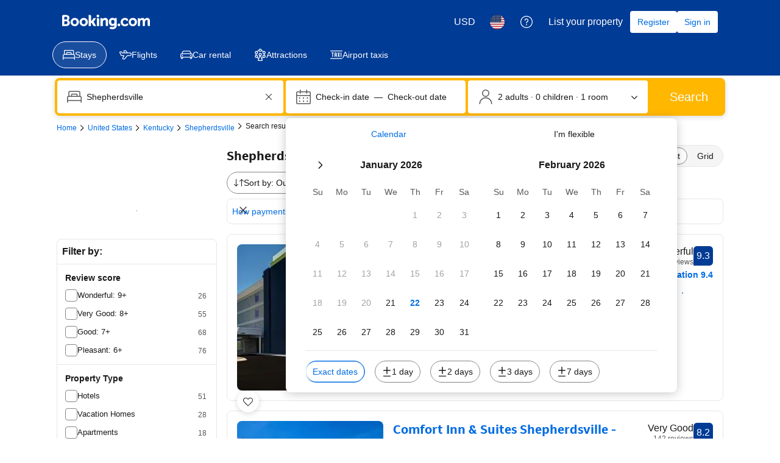

--- FILE ---
content_type: text/html; charset=UTF-8
request_url: https://www.booking.com/hotel/us/motel-6-shepherdsville.html?aid=2259295
body_size: 1821
content:
<!DOCTYPE html>
<html lang="en">
<head>
    <meta charset="utf-8">
    <meta name="viewport" content="width=device-width, initial-scale=1">
    <title></title>
    <style>
        body {
            font-family: "Arial";
        }
    </style>
    <script type="text/javascript">
    window.awsWafCookieDomainList = ['booking.com'];
    window.gokuProps = {
"key":"AQIDAHjcYu/GjX+QlghicBgQ/7bFaQZ+m5FKCMDnO+vTbNg96AH8rhIMJ+z/0ZlnwNGCUsFTAAAAfjB8BgkqhkiG9w0BBwagbzBtAgEAMGgGCSqGSIb3DQEHATAeBglghkgBZQMEAS4wEQQM0xF1depSHZO07bzbAgEQgDtkDWjfu/iA1FFovrm1DbICsUAV04yfVyp7MT61DYp7EWM6jDnLUg9RkBp27QieKrX3EpH4gWzcP8WQoA==",
          "iv":"D5499AFEOQAAAh73",
          "context":"5K9pGYsEVyICBGf3mq1BhW1rfIxNBB/BHjHuufxXv1V2YJ9+ozfEi7Yd30J+BJq8MRMufmD674Kw3I1GFThOdZ8oEsyksGWeAz0j800X4IxE51Dv3OsKkcdKAPo1Zie9izwq0GcaZ7C8/wgDdTE3nKLFXtCPgFOFXMelVGxKq8WvfKoHuZJwA50qZJkSUIyMee+VOk6XZjmo+zpxcdfrMaeIYkUopHDSLp8RYtpc9T1sax1KzA/9PuxkJHvuCF6I4G6GvjWqvVsrOTnYpGl1Gn3N1hG2a6bk/nBLIz4iUIdMIvzICkqjo+ERqvfcP/dV1i7/fBelqkIy2NjSJkEO0N7xeKWB5/fkov6+fg/ol4ri2rVmKbyggg=="
};
    </script>
    <script src="https://d8c14d4960ca.337f8b16.us-east-2.token.awswaf.com/d8c14d4960ca/a18a4859af9c/f81f84a03d17/challenge.js"></script>
</head>
<body>
    <div id="challenge-container"></div>
    <script type="text/javascript">
        AwsWafIntegration.saveReferrer();
        AwsWafIntegration.checkForceRefresh().then((forceRefresh) => {
            if (forceRefresh) {
                AwsWafIntegration.forceRefreshToken().then(() => {
                    window.location.reload(true);
                });
            } else {
                AwsWafIntegration.getToken().then(() => {
                    window.location.reload(true);
                });
            }
        });
    </script>
    <noscript>
        <h1>JavaScript is disabled</h1>
        In order to continue, we need to verify that you're not a robot.
        This requires JavaScript. Enable JavaScript and then reload the page.
    </noscript>
</body>
</html>